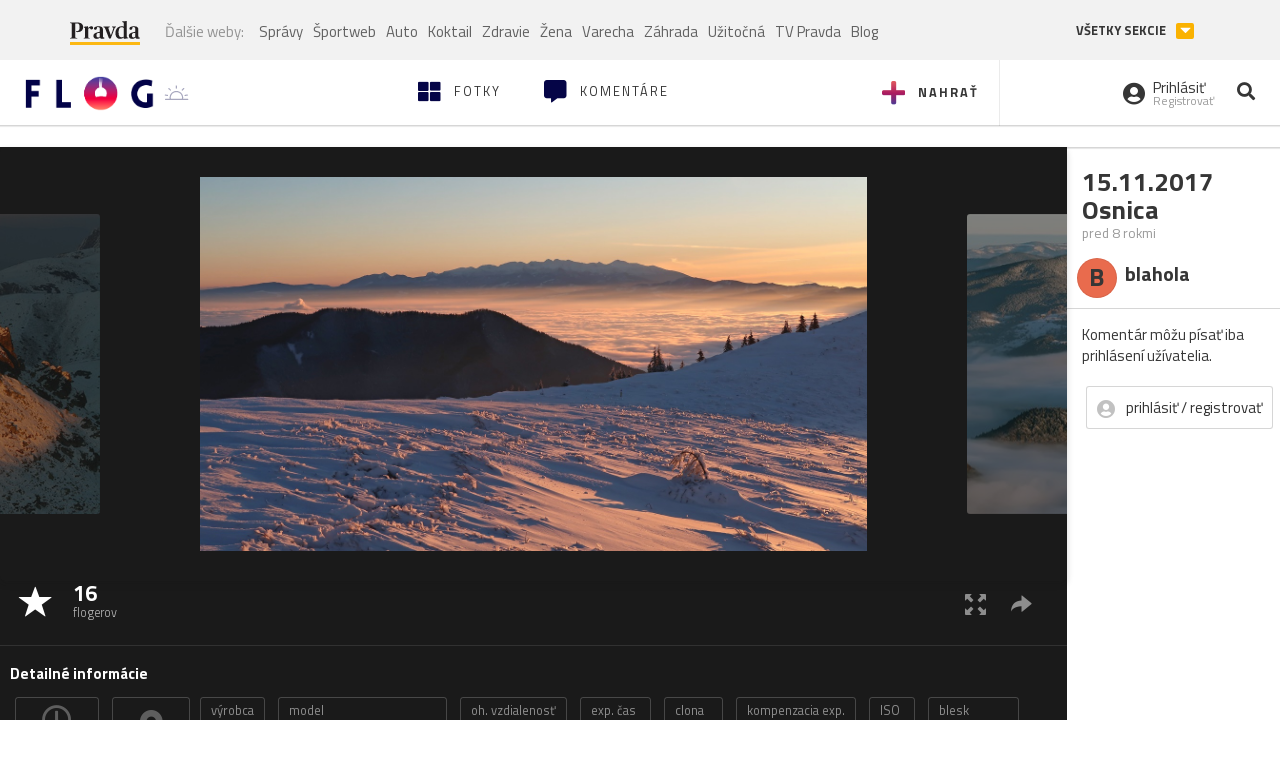

--- FILE ---
content_type: application/javascript; charset=utf-8
request_url: https://fundingchoicesmessages.google.com/f/AGSKWxWB4kmVwelVRgD0MoDiinnIB8I4qUfNX4bcfabs7Kx4Ewoo0nyj0kOt2sNvsKdnCqaxRg7clBFOHoBNf3b0R2bPzAOtpR7Q3fYrQvc1SvxErNCsj3sio2mWQ0eaG_G0eExkyRXkEK1uz2XXfE_ayea9TkDNoOsZhoLmzX-Y8KakTCvJ8N5h2-i-2B4g/_?adarea=/adv/kelkoo_/mobile_ads-.cgi?ad=_300x160_
body_size: -1292
content:
window['2ed8303e-dbdc-48cb-98b7-b331bd287975'] = true;

--- FILE ---
content_type: application/javascript
request_url: https://ipravda.sk/js/pravda-min-extern_flog.js?v=20260120
body_size: 8666
content:
/**
 * Table of contents: 
 * jquery.cookie.js
 * pravda.js
 * pravda-hooks.js
 * pravda-menu.js
 * Generated by MagicMin: 2026-01-20 12:00:04
 */
/*!
 * jQuery Cookie Plugin
 * https://github.com/carhartl/jquery-cookie
 *
 * Copyright 2011, Klaus Hartl
 * Dual licensed under the MIT or GPL Version 2 licenses.
 * http://www.opensource.org/licenses/mit-license.php
 * http://www.opensource.org/licenses/GPL-2.0
 */
(function($){$.cookie=function(key,value,options){if(arguments.length>1&&(!/Object/.test(Object.prototype.toString.call(value))||value===null||value===undefined)){options=$.extend({},options);if(value===null||value===undefined){options.expires=-1;}
if(typeof options.expires==='number'){var days=options.expires,t=options.expires=new Date();t.setDate(t.getDate()+days);}
value=String(value);return(document.cookie=[encodeURIComponent(key),'=',options.raw?value:encodeURIComponent(value),options.expires?'; expires='+options.expires.toUTCString():'',options.path?'; path='+options.path:'',options.domain?'; domain='+options.domain:'',options.secure?'; secure':''].join(''));}
options=value||{};var decode=options.raw?function(s){return s;}:decodeURIComponent;var pairs=document.cookie.split('; ');for(var i=0,pair;pair=pairs[i]&&pairs[i].split('=');i++){if(decode(pair[0])===key)return decode(pair[1]||'');}
return null;};})(jQuery);var PEREX={nonAdOceanLayerEnabled:true,advertisementEnabled:true,googleAdsenseEnabled:true,initHooks:[],adblockEnabled:true,recaptchaSiteKey:null,init:function(){this.createCookieNamespace();if(this.initHooks.length>0){for(var index in this.initHooks){this.initHooks[index]();}}},disableAdvertisement:function(){this.advertisementEnabled=false;},enableAdvertisement:function(){this.advertisementEnabled=true;},isAdvertisementEnabled:function(){return this.advertisementEnabled;},disableGoogleAdsense:function(){this.googleAdsenseEnabled=false;},enableGoogleAdsense:function(){this.googleAdsenseEnabled=true;},isGoogleAdsenseEnabled:function(){return this.advertisementEnabled&&this.googleAdsenseEnabled;},runIE6Fixes:function(){},createCookieNamespace:function(){if(typeof jQuery.cookie=='undefined'){return;}
var perexCookieNamespace=jQuery.cookie('PEREX');if(!perexCookieNamespace){jQuery.cookie('PEREX','{}',{domain:this.Helper.getPravdaHostName(),path:'/'});}},getCookieNamespace:function(key){if(typeof jQuery.cookie=='undefined'){return null;}
var perexCookieNamespace=jQuery.parseJSON(jQuery.cookie('PEREX'));return(perexCookieNamespace&&typeof perexCookieNamespace[key]!=='undefined')?perexCookieNamespace[key]:null;},setCookieNamespace:function(key,value){if(typeof jQuery.cookie=='undefined'){return;}
var perexCookieNamespace=jQuery.parseJSON(jQuery.cookie('PEREX'));perexCookieNamespace[key]=value;jQuery.cookie('PEREX',this.Helper.stringify(perexCookieNamespace),{domain:this.Helper.getPravdaHostName(),path:'/'});},Helper:{getPravdaHostName:function(){var hostname=window.location.hostname.split('.');hostname=hostname.slice(hostname.length-2);return hostname.join('.');},getPravdaTLD:function(){var hostname=window.location.hostname.split('.');return hostname.slice(hostname.length-1).shift();},getFormValues:function(form){var sendValues={};var values=form.serializeArray();for(var i=0;i<values.length;i++){var name=values[i].name;if(name in sendValues){var val=sendValues[name];if(!(val instanceof Array)){val=[val];}
val.push(values[i].value);sendValues[name]=val;}else{sendValues[name]=values[i].value;}}
return sendValues;},getURLParameter:function(name){return decodeURIComponent((location.search.match(RegExp("[?|&]"+name+'=(.+?)(&|$)'))||[,null])[1]);},stringify:function(obj){var printObj=typeof JSON!=="undefined"?JSON.stringify:function(obj){var arr=[];jQuery.each(obj,function(key,val){var next=key+": ";next+=jQuery.isPlainObject(val)?printObj(val):val;arr.push(next);});return"{ "+arr.join(", ")+" }";};return printObj(obj);},plural:function(n,s1,s2,s3){return(n==1)?s1:((n>=2&&n<=4)?s2:s3);},timeAgo:function(time){if(typeof time!=="object"){return"";}
var delta=Math.floor((new Date().getTime()-time.getTime())/ 1000);if(delta<0){delta=Math.round(Math.abs(delta)/ 60);if(delta==0)
return'za okam\u017eik';if(delta==1)
return'za min\u00fatu';if(delta<45)
return'za '+delta+' '+PEREX.Helper.plural(delta,'min\u00fatu','min\u00faty','min\u00fat');if(delta<90)
return'za hodinu';if(delta<1440)
return'za '+Math.round(delta / 60)+' '+PEREX.Helper.plural(Math.round(delta / 60),'hodinu','hodiny','hod\u00edn');if(delta<2880)
return'zajtra';if(delta<43200)
return'za '+Math.round(delta / 1440)+' '+PEREX.Helper.plural(Math.round(delta / 1440),'de\u0148','dni','dn\u00ed');if(delta<86400)
return'za mesiac';if(delta<525960)
return'za '+Math.round(delta / 43200)+' '+PEREX.Helper.plural(Math.round(delta / 43200),'mesiac','mesiace','mesiacov');if(delta<1051920)
return'za rok';return'za '+Math.round(delta / 525960)+' '+PEREX.Helper.plural(Math.round(delta / 525960),'rok','roky','rokov');}
delta=Math.round(delta / 60);if(delta==0)
return'pred chv\u00ed\u013eou';if(delta==1)
return'pred min\u00fatou';if(delta<45)
return'pred '+delta+' min\u00fatami';if(delta<90)
return'pred hodinou';if(delta<1440)
return'pred '+Math.round(delta / 60)+' hodinami';if(delta<2880)
return'včera';if(delta<43200)
return'pred '+Math.round(delta / 1440)+' d\u0148ami';if(delta<86400)
return'pred mesiacom';if(delta<525960)
return'pred '+Math.round(delta / 43200)+' mesiacmi';if(delta<1051920)
return'pred rokom';return'pred '+Math.round(delta / 525960)+' rokmi';},toAscii:function(str){var from=[/á/g,/ä/g,/č/g,/ď/g,/é/g,/ě/g,/í/g,/ĺ/g,/ľ/g,/ň/g,/ó/g,/ô/g,/ö/g,/ŕ/g,/ř/g,/š/g,/ť/g,/ú/g,/ů/g,/ü/g,/ý/g,/ř/g,/ž/g];var to='aacdeeillnooorrstuuuyrz';if(!str){return"";}
str=str.toLowerCase();for(var i=0;i<from.length;i++){str=str.replace(from[i],to[i]);}
str=str.replace(/[^a-z0-9\s]+/g,'');str=str.replace(/[\-\s]+/g,' ');return str;},emailValidator:function(val){return(/^("([ !\x23-\x5B\x5D-\x7E]*|\\[ -~])+"|[-a-z0-9!#$%&'*+\/=?^_`{|}~]+(\.[-a-z0-9!#$%&'*+\/=?^_`{|}~]+)*)@([0-9a-z\u00C0-\u02FF\u0370-\u1EFF]([-0-9a-z\u00C0-\u02FF\u0370-\u1EFF]{0,61}[0-9a-z\u00C0-\u02FF\u0370-\u1EFF])?\.)+[a-z\u00C0-\u02FF\u0370-\u1EFF][-0-9a-z\u00C0-\u02FF\u0370-\u1EFF]{0,17}[a-z\u00C0-\u02FF\u0370-\u1EFF]$/i).test(val);}},Cookie:{setCookie:function(cname,cvalue,exdays,path,domain){if(exdays>0){var d=new Date();d.setTime(d.getTime()+(exdays*24*60*60*1000));var expires="expires="+d.toUTCString();}
var domain="domain="+(typeof domain==="undefined"?PEREX.Helper.getPravdaHostName():domain);var path="path="+(typeof path==="undefined"?"/":path);document.cookie=cname+"="+cvalue+"; "+(typeof expires!=="undefined"?expires+"; ":"")+path+"; "+domain;},getCookie:function(cname){var name=cname+"=";var ca=document.cookie.split(';');for(var i=0;i<ca.length;i++){var c=ca[i];while(c.charAt(0)==' ')
c=c.substring(1);if(c.indexOf(name)==0)
return c.substring(name.length,c.length);}
return"";}},registerInitHook:function(fn){if(typeof fn==='function'){this.initHooks.push(fn);}},isMobileDevice:function(useCookie){var navigatorMatch=navigator.userAgent.match(/(Android|webOS|iPhone|iPad|iPod|Symbian|BlackBerry|Windows Phone)/i)!==null;if(useCookie==true&&typeof jQuery.cookie!='undefined'){var cookie=jQuery.cookie('PEREXismobile');if(cookie!=null){if(cookie=='1'){return navigatorMatch;}else{return false;}}}
return navigatorMatch;},isRetinaDisplay:function(){return((window.matchMedia&&(window.matchMedia('only screen and (min-resolution: 192dpi), only screen and (min-resolution: 2dppx), only screen and (min-resolution: 75.6dpcm)').matches||window.matchMedia('only screen and (-webkit-min-device-pixel-ratio: 2), only screen and (-o-min-device-pixel-ratio: 2/1), only screen and (min--moz-device-pixel-ratio: 2), only screen and (min-device-pixel-ratio: 2)').matches))||(window.devicePixelRatio&&window.devicePixelRatio>=2))&&/(iPad|iPhone|iPod)/g.test(navigator.userAgent);},redirectToMobile:function(){jQuery.cookie('PEREXismobile','1',{domain:window.location.host.match(/^[a-z]+(\.pravda\.[a-z]+)jQuery/)[1],path:'/'});var domain=location.host||location.hostName;var newDomain=domain.replace(/[a-z]+(\.pravda\.[a-z]+)/,'mjQuery1');if(newDomain.match(/^m\.pravda\.[a-z]+jQuery/)){var newurl;var articleMatch=location.pathname.match(/^\/[a-z0-9-]+\/clanok\/([0-9]+)-[a-z0-9-]+\//);var thirdLevelDomain=location.host.match(/[a-z]+/)[0];if(articleMatch)
newurl='#!a='+articleMatch[1];else if(thirdLevelDomain=='www'&&location.pathname=='/')
newurl='#';if(newurl){window.location='http://'+newDomain+'/'+newurl;}}},checkAdBlock:function(callback){var divName="#AdBox2";if(!jQuery(divName).length){jQuery('<div id="'+divName.substr(1)+'" style="font-size: 5px;visibility: hidden; position: fixed; bottom: 0;"><!-- Google Adsense Ad -->&nbsp;&nbsp;&nbsp;&nbsp;&nbsp;</div>').appendTo('body');}
setTimeout(function(){if(PEREX.adblockEnabled&&jQuery(divName).length){PEREX.adblockEnabled=!jQuery(divName).outerWidth()||!jQuery(divName).outerWidth();}
if(typeof callback==="function")
callback();},1e3);},sendAdblockGaEvents:function(){if(typeof gtag==="function"){if(PEREX.adblockEnabled){gtag('event','Blocked',{'event_category':'Adblock','event_label':'true','value':1,'non_interaction':true});}else{gtag('event','Unblocked',{'event_category':'Adblock','event_label':'false','value':0,'non_interaction':true});}}},setRecaptchaSiteKey(key){this.recaptchaSiteKey=key;},getRecaptchaSiteKey(){return this.recaptchaSiteKey;}};jQuery(document).ready(function(){PEREX.init();});PEREX.registerInitHook(function(){function fbShareEvent(event){var buttonDescription=jQuery(event.currentTarget).data('fb-event-source');gtag('event','Facebook',{event_category:'Share',event_label:'article button'+buttonDescription});}
jQuery('.article-detail').on('click','a.fb-facebook-button',fbShareEvent);jQuery('#article-fb-share').on('click','a.share',fbShareEvent);});PEREX.registerInitHook(function(){jQuery('.listing-filter select').change(function(){if(jQuery(this).val().trim()!==""){window.location.href=jQuery(this).val();}});});PEREX.registerInitHook(function(){jQuery('#arrow-top').click(function(e){e.preventDefault();jQuery('html, body').animate({scrollTop:'0px'},550);});});PEREX.registerInitHook(function(){if(typeof LazyLoad==='function'){window.lazyLoadInstance=new LazyLoad({elements_selector:'.lazy',threshold:800});}
else if(typeof jQuery.fn.lazyload!='undefined'){jQuery("img.lazy").lazyload({threshold:800,skip_invisible:false,effect:"fadeIn"});jQuery('.carousel').on('slide.bs.carousel',function(e){jQuery(e.relatedTarget).find('img.lazy').trigger('appear');});}});PEREX.registerInitHook(function(){jQuery('.texy-article-web, .article-detail').on('click','a.fancybox',function(e){e.preventDefault();var author=jQuery(this).parents('.texy-image-foto').find('.article-detail-image-autor');var $modal=jQuery('<div id="fancybox-modal" class="modal fade" role="dialog" tabindex="-1" aria-hidden="true"> <div class="modal-dialog modal-lg" role="document" style="width: 90%; max-width: 1200px;">  <div class="modal-content">   <div class="modal-body">    <img src="'+jQuery(this).attr('href')+'">   </div>   <div class="modal-footer">'
+(author.length?'<div class="pull-left">'+author.text()+'</div>':'')+'<button type="button" data-dismiss="modal" class="btn pull-right">Zatvoriť</button>   </div>  </div><!-- /.modal-content --> </div><!-- /.modal-dialog --></div><!-- /.modal -->').appendTo(jQuery('body'));$modal.on('hidden.bs.modal',function(){jQuery('.modal-backdrop').remove();jQuery(this).remove();}).modal('show');});});PEREX.registerInitHook(function(){if(typeof jQuery.fn.swipe!='undefined'){jQuery(".carousel:not(.disable-swipe)").swipe({swipe:function(event,direction,distance,duration,fingerCount,fingerData){if(direction=='left'){jQuery(this).carousel('next');}
if(direction=='right'){jQuery(this).carousel('prev');}},allowPageScroll:"vertical"});}});PEREX.registerInitHook(function(){jQuery('#trojclanok-carousel').find('.carousel-indicators li').click(function(e){if(jQuery(this).hasClass('active')){e.stopPropagation();jQuery(this).find('a').click();}});});PEREX.registerInitHook(function(){jQuery('body').on('click','[data-toggle="video-modal"]',function(e){if(PEREX.isMobileDevice()){return;}
e.preventDefault();if(jQuery(this).attr('data-youtube')){var videoSrc='https://www.youtube-nocookie.com/embed/'+jQuery(this).attr('data-youtube');videoSrc+=(videoSrc.indexOf('?')===-1?'?':'&')+'html5=1&autoplay=1';}else if(jQuery(this).attr('data-efabrica')){var videoSrc=jQuery(this).attr('data-efabrica');console.log(videoSrc,/[a-z0-9]+\-[a-z0-9]+\-[a-z0-9]+\-[a-z0-9]+\-[a-z0-9]+/.test(videoSrc));if(/[a-z0-9]+\-[a-z0-9]+\-[a-z0-9]+\-[a-z0-9]+\-[a-z0-9]+/.test(videoSrc)){videoSrc='https://tv.pravda.sk/embed/'+videoSrc+'?autoplay=1';}else{videoSrc='https://media.tv.pravda.sk/embed/'+videoSrc+'?autoplay=1';}}else{return;}
var title=typeof $(this).attr('data-title')==="string"?$(this).attr('data-title'):false;var $modal=jQuery('<div id="video-modal" class="modal fade" role="dialog" tabindex="-1" aria-hidden="true">\n <div class="modal-dialog modal-lg">\n  <div class="modal-content">\n   <div class="modal-header">\n    <button type="button" class="close" data-dismiss="modal" aria-label="Zavrieť"><span aria-hidden="true">&times;</span></button>\n    '+(title?'<h4 class="modal-title">'+title+'</h4>':'')+'\n   </div>\n   <div class="modal-body">\n    <div class="embed-responsive embed-responsive-16by9">\n     <iframe class="embed-responsive-item" width="100%" height="490" frameborder="0" src="'+videoSrc+'" allowfullscreen></iframe>\n    </div>\n   </div>\n  </div><!-- /.modal-content -->\n </div><!-- /.modal-dialog -->\n</div><!-- /.modal -->').appendTo(jQuery('body'));$modal.on('hidden.bs.modal',function(){jQuery('.modal-backdrop').remove();jQuery(this).remove();}).modal('show');});});PEREX.registerInitHook(function(){if(typeof jQuery.fn.tooltip!='undefined'){$('[data-toggle="tooltip"]').tooltip();}});PEREX.registerInitHook(function(){if(typeof navigator.share!=='undefined'&&navigator.userAgent.match(/(ipad|iphone|android)/i)){$('.native-share-button').click(function(){navigator.share({url:$('meta[property="og:url"]').attr('content'),title:$('meta[property="og:title"]').attr('content'),text:$('meta[property="og:description"]').attr('content')});});$('.show-if-native-share').removeClass('hidden');$('.hide-if-native-share').addClass('hidden');}});PEREX.registerInitHook(function(){var starttime=new Date();var ogUrlMeta=document.querySelector('meta[property="og:url"]');var debugEl=null;var urlMatch=null;var web=null;if(ogUrlMeta&&ogUrlMeta.content){urlMatch=ogUrlMeta.content.match(/^https?:\/\/(www\.pravda|sport\.pravda|www\.mediaklik|www\.defencenews)\.[a-z]+\/$/);}
if(urlMatch){web=urlMatch[1];}else{return;}
if(location.hash==='#milestone'){debugEl=$('<div style="position: fixed;padding: 3px; left: 2px;top: 2px;z-index: 10000000000000;background: RGBA(0,0,0,.5);color: white;font-size: 31px;">test</div>');document.body.appendChild(debugEl[0]);}
var sampleRate=.05;if(web==="www.mediaklik"){sampleRate=1.0;}else if(web==="www.defencenews"){sampleRate=1.0;}else if(web==="sport.pravda"){sampleRate=.15;}
if((Math.random()<sampleRate||debugEl)&&urlMatch){var el=document.scrollingElement;var generator=function*(){var nextMilestone=0;while(nextMilestone<=100){var scrollPosition=el.scrollTop /(el.scrollHeight-window.innerHeight)*100;if(nextMilestone<=scrollPosition){var eventData={hitType:'event',eventCategory:web==='www.pravda'?'SuperhpScrollDepth':'HpScrollDepth',eventAction:nextMilestone+'%',eventLabel:ogUrlMeta.content,eventValue:Math.floor((new Date()-starttime)/ 1000),nonInteraction:true};if(debugEl){debugEl.text(nextMilestone+'%');console.log(eventData)}else{if(typeof gtag==="function"){gtag('event',eventData.eventAction,{event_category:eventData.eventCategory,event_label:eventData.eventLabel,value:eventData.eventValue,non_interaction:true});}}
nextMilestone+=10;}else{yield nextMilestone;}}};var gen=generator();$(window).on('scroll resize',function(){gen.next();});gen.next();}});PEREX.registerInitHook(function(){var $header=jQuery('#perex-header');if($header.length){var $replacement=jQuery('<div id="header-replacement" class="hidden"></div>').insertAfter($header);var $sticky=jQuery('<div id="sticky-menu" class="sticky-menu"><nav><div class="container"></div></nav></div>').prependTo('body');jQuery(window).on('scroll resize',function(){var $window=jQuery(this);if($window.scrollTop()>=$replacement.outerHeight()*1.5){if($replacement.hasClass('hidden')){$replacement.css('height',$header.outerHeight(true)).removeClass('hidden');$header.detach();$sticky.addClass('show-sticky-menu').find('.container').append($header);$window.trigger('sticky-menu-changed');}}else if($sticky.hasClass('show-sticky-menu')){$sticky.removeClass('show-sticky-menu');$header.detach();$replacement.before($header).addClass('hidden');$window.trigger('sticky-menu-changed');}}).scroll();}});PEREX.registerInitHook(function(){var $searchWrap=jQuery('#perex-header .search-input-wrap');if($searchWrap.length){jQuery('#perex-header').on('click','.portal-menu-actions-search',function(e){e.preventDefault();$searchWrap.addClass("active").find("input").focus();$searchWrap.addClass("anim");});$searchWrap.on('click','.search-input-wrap-close',function(){$searchWrap.removeClass("active anim");$searchWrap.find('input[type="text"]').val('');});}});PEREX.registerInitHook(function(){var $submenu=jQuery('#perex-header .submenu');if($submenu.length){var submenuHeight=$submenu.height();var $submenuNav=$submenu.find('.submenu-nav');jQuery(window).on('resize sticky-menu-changed',function(){var submenuNavListHeight=$submenu.find('.submenu-nav-list').height();if(submenuNavListHeight>submenuHeight||$(window).width()<=990){$submenuNav.addClass('openArrow');}else if(submenuNavListHeight>0){$submenuNav.removeClass('openArrow');}}).trigger('sticky-menu-changed');$submenuNav.on('click','.submenu-nav-open',function(){$submenu.toggleClass('open');});}});PEREX.registerInitHook(function(){var $container=jQuery('#portal-menu');var scrollPosition=jQuery(document).scrollTop();var $list=jQuery('body, #portal-megamenu, #perex-header, #perex-header .portal-menu, #perex-header .submenu');if($container.length){$container.find('.portal-megamenu-button, .portal-menu-hamburger-icon').on('click',function(){var $button=jQuery(this);if(!$button.hasClass("close-menu")){scrollPosition=jQuery(document).scrollTop();window.scrollTo(0,0);$button.addClass('close-menu').removeClass('open-menu');$list.addClass('fixed-menu');jQuery('#portal-megamenu .portal-megamenu-line').hide().each(function(i){jQuery(this).delay(i*75).fadeIn(300);});setTimeout(function(){$button.find('i').addClass('active');$button.find('span').addClass('open');},200);}else{$button.addClass('open-menu').removeClass('close-menu');$list.removeClass('fixed-menu');$button.find('i, span').removeClass('active open');jQuery(document).scrollTop(scrollPosition);}
try{var eventLabel=$button.hasClass('portal-megamenu-button')?'megamenu':'hamburgermenu';var eventAction=$button.hasClass('close-menu')?'open':'close';ga('send','event','Menu',eventAction,eventLabel);ga('b.send','event','Menu',eventAction,eventLabel);}catch(e){}});jQuery('#portal-megamenu .portal-megamenu-line h2').on('click',function(){jQuery(this).parent().toggleClass('open');});}});